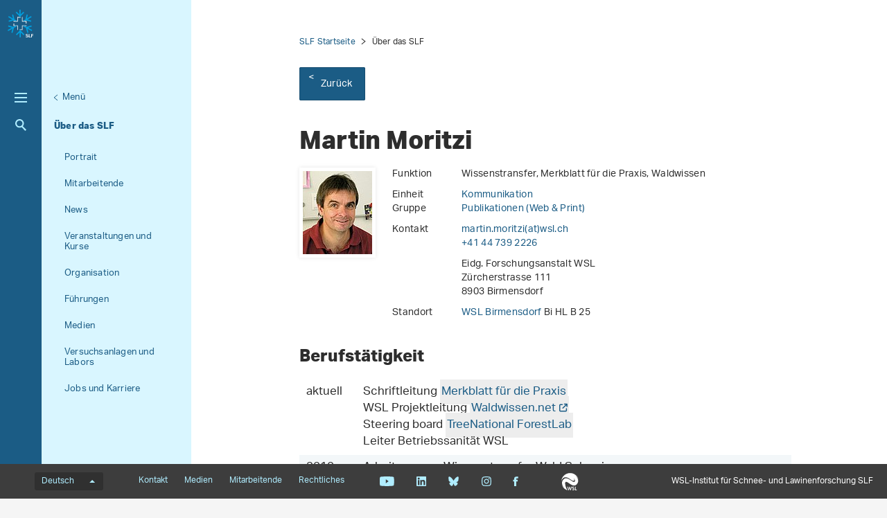

--- FILE ---
content_type: text/html; charset=utf-8
request_url: https://www.slf.ch/de/mitarbeitende/moritzi/
body_size: 12667
content:
<!DOCTYPE html>
<html lang="de-CH">
<head>
    <meta charset="utf-8">

<!-- 
	——————————————————————————————————————————————————
		RTP GmbH | https://www.rtp.ch/
		TYPO3 and Neos Application Development and Hosting
		——————————————————————————————————————————————————

	This website is powered by TYPO3 - inspiring people to share!
	TYPO3 is a free open source Content Management Framework initially created by Kasper Skaarhoj and licensed under GNU/GPL.
	TYPO3 is copyright 1998-2026 of Kasper Skaarhoj. Extensions are copyright of their respective owners.
	Information and contribution at https://typo3.org/
-->


<title>Martin Moritzi</title>
<meta property="og:title" content="Martin Moritzi">
<meta property="og:description" content="Wissenstransfer, Merkblatt für die Praxis, Waldwissen, WSL Birmensdorf, Eidg. Forschungsanstalt WSL, Zürcherstrasse 111, 8903 Birmensdorf">
<meta property="og:image" content="https://www.slf.ch/fileadmin/_processed_/f/1/csm_m-moritzi_ea1ba4b585.jpg">
<meta property="og:type" content="website">
<meta property="og:url" content="https://www.slf.ch/de/mitarbeitende/moritzi/">
<meta name="twitter:title" content="Martin Moritzi">
<meta name="twitter:image" content="https://www.slf.ch/fileadmin/_processed_/f/1/csm_m-moritzi_ea1ba4b585.jpg">
<meta name="twitter:card" content="">
<meta name="twitter:description" content="Das SLF ist ein in seinem Fachbereich weltweit bekanntes Forschungsinstitut, das Grundlagen- und angewandte Forschung sowie Dienstleistungen anbietet.">
<meta name="generator" content="TYPO3 CMS">
<meta name="description" content="Wissenstransfer, Merkblatt für die Praxis, Waldwissen, WSL Birmensdorf, Eidg. Forschungsanstalt WSL, Zürcherstrasse 111, 8903 Birmensdorf">
<meta name="robots" content="index,follow">
<meta name="viewport" content="width=device-width, initial-scale=1.0">
<meta name="google-site-verification" content="6y0O6u9XjtbKnSKH2BVG2O85MiczkDiNvgk7EGudzFc">
<meta name="language" content="de-CH">
<meta name="format-detection" content="telephone=no">
<meta name="copyright" content="2026">


<link rel="stylesheet" href="/_assets/c15e24f1c77b1b502b92ef64f316506f/Css/Print.css?1765982132" media="print">
<link rel="stylesheet" href="/_assets/e799cca3073eabb617dfebf5f7cabc53/StyleSheets/Frontend/results.css?1763372275" media="all">
<link rel="stylesheet" href="/_assets/e799cca3073eabb617dfebf5f7cabc53/StyleSheets/Frontend/loader.css?1763372275" media="all">






<link rel="stylesheet" href="/_assets/6e94de1e9de0994f8e5534697c86050e/Css/main_slf.css?1765982132" media="all"><link rel="icon" type="image/png" href="/_assets/c15e24f1c77b1b502b92ef64f316506f/Icons/favicon_slf-96x96.png?1765982132" sizes="96x96" /><link rel="icon" type="image/svg+xml" href="/_assets/c15e24f1c77b1b502b92ef64f316506f/Icons/favicon_slf.svg?1765982132" /><link rel="shortcut icon" href="/_assets/c15e24f1c77b1b502b92ef64f316506f/Icons/favicon_slf.ico?1765982132" /><link rel="apple-touch-icon" sizes="180x180" href="/_assets/c15e24f1c77b1b502b92ef64f316506f/Icons/favicon_slf.png" /><meta name="apple-mobile-web-app-title" content="WSL-Institut für Schnee- und Lawinenforschung SLF" />
<!-- Matomo -->
<script>
var _paq = window._paq = window._paq || [];
_paq.push(['trackPageView']);
  _paq.push(['enableLinkTracking']);
  (function() {
    var u="https://statistics.wsl.ch/";
    _paq.push(['setTrackerUrl', u+'matomo.php']);_paq.push(['setSiteId', '11']);
    var d=document, g=d.createElement('script'), s=d.getElementsByTagName('script')[0];
    g.async=true; g.src=u+'matomo.js'; s.parentNode.insertBefore(g,s);
  })();
</script>
<!-- End Matomo Code -->
<link rel="canonical" href="https://www.slf.ch/de/mitarbeitende/moritzi/">

<link rel="alternate" hreflang="de-CH" href="https://www.slf.ch/de/mitarbeitende/moritzi/">
<link rel="alternate" hreflang="en-US" href="https://www.slf.ch/en/staff/moritzi/">
<link rel="alternate" hreflang="fr-CH" href="https://www.slf.ch/fr/personnel/moritzi/">
<link rel="alternate" hreflang="it-CH" href="https://www.slf.ch/it/persone/moritzi/">
<link rel="alternate" hreflang="x-default" href="https://www.slf.ch/de/mitarbeitende/moritzi/">
</head>
<body id="page_134486" class=" root_87 pagelevel_3 languid_0 langkey_de pageload ">

<div class="contentCols subpage" id="subpage">
    
    
    
    

    <div class="headerCol headerColSub">
        <!-- header -->
        <header>
            <div class="leftCol">
                <div class="logoBox">
                    
                        
                            <a href="/de/" class="navbar-brand navbar-brand-display">
                                <img class="displayLogo" src="/fileadmin/logos/SLF-Logo-Colored.svg" width="1708" height="1847" alt="" />
                            </a>
                        
                    
                    
                        <span class="navbar-brand">
                            <img alt="Print Logo" class="printLogo" data-focus-area="{&quot;x&quot;:0,&quot;y&quot;:0,&quot;width&quot;:0,&quot;height&quot;:0}" src="/fileadmin/logos/SLF-Logo-Print.svg" width="1708" height="1847" />
                        </span>
                    
                    <p class="claim">
                        WSL-Institut für Schnee-und Lawinenforschung SLF
                    </p>
                </div>

                <button class="navToggle" title="Toggle">
                    <span></span>
                    <span></span>
                    <span></span>
                </button>

                <button type="button" class="navbar-toggle mobileNavToggle" data-toggle="collapse"
                        data-target=".mobileNavBox">
                    <span class="sr-only"></span>
                    <span class="icon-bar"></span>
                    <span class="icon-bar"></span>
                    <span class="icon-bar"></span>
                </button>

                

                <div class="mainNavBox hidden-xs">
                    
    
        <h2 class="sr-only">Hauptnavigation</h2>
        <nav aria-label="Hauptnavigation">
            <ul id="mainNav">
                
                    <li>
                        <div class="avalanche-bulletin-sidebar-teaser avalanche-bulletin-sidebar-teaser--slf">
                            
                                    <a class="map-link" href="https://whiterisk.ch/de/conditions">
                                        Lawinenbulletin und Schneesituation

                                        <img src="/fileadmin/avalanche_bulletin/home/teaser.gif?1768320006"
                                             alt="Avalanche Bulletin" loading="lazy"/>
                                    </a>
                                    <a href="/de/lawinenbulletin-und-schneesituation/" class="more-info">
                                        Mehr Informationen
                                    </a>
                                
                        </div>
                    </li>
                

                
                    
                
                    
                        <li class="dropdown">
                            

                            
    <a href="/de/schnee/">
        
                Schnee
            
    </a>

                        </li>
                    
                
                    
                        <li class="dropdown">
                            

                            
    <a href="/de/lawinen/">
        
                Lawinen
            
    </a>

                        </li>
                    
                
                    
                        <li class="dropdown">
                            

                            
    <a href="/de/naturgefahren/">
        
                Naturgefahren
            
    </a>

                        </li>
                    
                
                    
                        <li class="dropdown">
                            

                            
    <a href="/de/gebirgsoekosysteme/">
        
                Gebirgsökosysteme
            
    </a>

                        </li>
                    
                
                    
                        <li class="dropdown">
                            

                            
    <a href="/de/permafrost/">
        
                Permafrost
            
    </a>

                        </li>
                    
                
            </ul>
        </nav>
    

                </div>

                
                    <div class="metaNavBox hidden-xs">
                        
    
        <h2 class="sr-only">Metanavigation</h2>
        <nav aria-label="Metanavigation">
            <ul id="metaNav">
                
                    <li class="dropdown">
                        

                        <a href="/de/metanavigation/im-fokus/">
                            
                            Im Fokus
                        </a>
                    </li>
                
                    <li class="dropdown">
                        

                        <a href="/de/ueber-das-slf/projekte/">
                            
                            Projekte
                        </a>
                    </li>
                
                    <li class="dropdown">
                        

                        <a href="/de/ueber-das-slf/publikationen/">
                            
                            Publikationen
                        </a>
                    </li>
                
                    <li class="dropdown">
                        

                        <a href="/de/ueber-das-slf/services-und-produkte/">
                            
                            Services und Produkte
                        </a>
                    </li>
                
                    <li class="dropdown active">
                        

                        <a class="act" href="/de/ueber-das-slf/">
                            
                            Über das SLF
                        </a>
                    </li>
                
                    <li class="dropdown">
                        

                        <a href="/de/metanavigation/climate-change-extremes-and-natural-hazards-in-alpine-regions-research-centre-cerc/">
                            
                            Forschungszentrum CERC
                        </a>
                    </li>
                
            </ul>
        </nav>
    

                    </div>
                

                <div id="mobileNavBox" class="mobileNavBox collapse hidden-sm hidden-md hidden-lg"
                     data-classes="sublevels_open show_level_4">
                    <h2 class="sr-only">Mobile Navigation</h2>
                    <div id="mobileNavAjaxPath" data-path="/de/mitarbeitende/?type=1653340854"></div>
                    <ul id="mobileNav">
                        
                    </ul>
                    <hr class="hidden"/>
                </div>

                
                    <div class="searchBox hidden-xs hidden-sm">
                        <form method="get" id="quickSearch" action="/de/suche/" accept-charset="utf-8">
                            <div id="quickSearchToggle" title="Suche">
                                Suche
                            </div>
                            <input id="quickSearchContent" type="text" class="tx-solr-q tx-solr-suggest-focus form-control" name="tx_solr[q]" value="" placeholder="Suchbegriff eingeben">
                            <div id="quickSearchClose"><i class="fa-solid fa-xmark"></i></div>
                        </form>
                    </div>
                    <div class="searchBoxMobile hidden-md hidden-lg">
                        <a href="/de/suche/" title="Suche">
                            Suche
                        </a>
                    </div>

                    <div class="searchLink searchLinkLarge hidden-sm hidden-xs">
                        <a href="#" title="Suche">
                            Suche
                        </a>
                    </div>
                    <div class="searchLink searchLinkMobile hidden-md hidden-lg">
                        <a href="/de/suche/" title="Suche">
                            Suche
                        </a>
                    </div>
                




                
            </div>

            
                
                        <div class="midCol hidden-xs">
                            
    
        
            
        
            
        
            
        
            
        
            
        
            
        
    

                        </div>
                        <div class="rightCol hidden-xs">
                            
    
        <button class="navToggleLink" title="Menü">Menü</button>
        
            
        
            
        
            
        
            
        
            
                <div class="navTitle">
                    

                    <a href="/de/ueber-das-slf/">Über das SLF</a>
                </div>
                <h2 class="sr-only">Aktuelle Navigation</h2>

                
                    <nav aria-label="Aktuelle Navigation">
                        <ul id="currentNav">
                            
                                
                                    <li class="level1">
                                        

                                        <a class=" level1" href="/de/ueber-das-slf/portrait/">
                                            
                                                    Portrait
                                                

                                        </a>
                                    </li>
                                
                            
                                
                                    <li class="level1">
                                        

                                        <a class=" level1" href="/de/ueber-das-slf/mitarbeitende/">
                                            
                                                    Mitarbeitende
                                                

                                        </a>
                                    </li>
                                
                            
                                
                                    <li class="level1">
                                        

                                        <a class=" level1" href="/de/ueber-das-slf/news/">
                                            
                                                    News
                                                

                                        </a>
                                    </li>
                                
                            
                                
                                    <li class="level1">
                                        

                                        <a class=" level1" href="/de/ueber-das-slf/veranstaltungen-und-kurse/">
                                            
                                                    Veranstaltungen und Kurse
                                                

                                        </a>
                                    </li>
                                
                            
                                
                                    <li class="level1">
                                        

                                        <a class=" level1" href="/de/ueber-das-slf/organisation/">
                                            
                                                    Organisation
                                                

                                        </a>
                                    </li>
                                
                            
                                
                                    <li class="level1">
                                        

                                        <a class=" level1" href="/de/ueber-das-slf/fuehrungen/">
                                            
                                                    Führungen
                                                

                                        </a>
                                    </li>
                                
                            
                                
                                    <li class="level1">
                                        

                                        <a class=" level1" href="/de/ueber-das-slf/medien/">
                                            
                                                    Medien
                                                

                                        </a>
                                    </li>
                                
                            
                                
                                    <li class="level1">
                                        

                                        <a class=" level1" href="/de/ueber-das-slf/versuchsanlagen-und-labors/">
                                            
                                                    Versuchsanlagen und Labors
                                                

                                        </a>
                                    </li>
                                
                            
                                
                                    <li class="level1">
                                        

                                        <a class=" level1" href="/de/ueber-das-slf/jobs-und-karriere/">
                                            
                                                    Jobs und Karriere
                                                

                                        </a>
                                    </li>
                                
                            
                        </ul>
                    </nav>
                
            
        
            
        
        <hr class="hidden"/>
    

                        </div>
                    
            
        </header>
        <!-- /header -->
    </div>

    
    


    <main class="mainCol" id="content">
        <div class="topContent hidden-xs">
            <hr class="hidden">
            <h2 class="text-hide">Hauptinhalt</h2>
            
        </div>
        
    
        <div id="breadcrumb-navigation">
            
                

                
                        <a href="/de/">SLF Startseite</a>
                    
            
                

                
                        <span class="act">Über das SLF</span>
                    
            

            
                <div class="back-link">
                    <a href="/de/ueber-das-slf/">
                        Zurück
                    </a>
                </div>
            
        </div>
    


        <div class="mainContent">
            <!--TYPO3SEARCH_begin-->
            

            

    
            <section id="c1005664">
                
                
                    



                
                
                    

    



                
                

    
    

<div class="employee-detail" >
    <article class="contentElement clearfix">
        <h1>Martin Moritzi</h1>
        
    <div class="employee-detail__information">
        <div class="imageContainer">
            <div class="image">
                <div class="row">
                    <div class="col-sm-12 ">
                        <div class="ce-media">
                            
                                    <img src="/fileadmin/_processed_/f/1/csm_m-moritzi_be5661944d.jpg"
                                         class="img-responsive" loading="lazy"
                                         alt="Martin Moritzi"/>
                                
                        </div>
                    </div>
                </div>
            </div>
        </div>
        <div class="information">
            <div class="infoRow">
                <div class="left">
                    <p>
                        Funktion
                    </p>
                </div>
                <div class="right"><p>Wissenstransfer, Merkblatt für die Praxis, Waldwissen</p></div>
            </div>
            <div class="infoRow">
                <div class="left"><p>Einheit</p></div>
                <div class="right">
                    
                        
                            <p>
                                
                                        <a href="https://www.wsl.ch/de/ueber-die-wsl/organisation/facheinheiten/kommunikation/" target="_blank">Kommunikation</a>
                                    
                            </p>
                        
                    
                </div>
            </div>
            <div class="infoRow">
                <div class="left"><p>Gruppe</p></div>
                <div class="right">
                    
                        
                            <p>
                                
                                        <a href="https://www.wsl.ch/de/ueber-die-wsl/organisation/facheinheiten/kommunikation/publikationen/" target="_blank">Publikationen (Web &amp; Print)</a>
                                    
                            </p>
                        
                    
                </div>
            </div>

            <div class="infoRow">
                <div class="left">
                    <p>
                        Kontakt
                    </p>
                </div>
                <div class="right">
                    <p>
                        <a href="#" data-mailto-token="kygjrm8kyprgl,kmpgrxgYuqj,af" data-mailto-vector="-2">martin.moritzi(at)wsl<span>&#46;</span>ch</a>
                    </p>
                    <p>
                        <a href="tel:+41447392226">+41 44 739 2226</a>
                    </p>
                </div>
            </div>

            
                <div class="infoRow">
                    <div class="left">&nbsp;&nbsp;</div>
                    <div class="right">
                        <p>
                            Eidg. Forschungsanstalt WSL<br>
                            Zürcherstrasse 111<br>
                            8903&nbsp;Birmensdorf<br>
                        </p>
                    </div>
                </div>
                <div class="infoRow">
                    <div class="left">
                        <p>
                            Standort
                        </p>
                    </div>
                    <div class="right">
                        <p>
                            
                                    <a href="https://www.wsl.ch/de/ueber-die-wsl/standorte/wsl-birmensdorf/" target="_blank">
                                        WSL Birmensdorf
                                    </a>
                                
                            Bi HL B 25
                        </p>
                    </div>
                </div>
            
        </div>
    </div>

    </article>


    
    
            

            
        

    
        
    

<article class="contentElement clearfix sectionFrame0" id="c162337">
    
    
    

    

    
        

        
    


    
        
                <header class="contentHeader">
                    
    

    
            <h2>
                
    
        Berufstätigkeit
    

                <a class="headerlink" href="replaced-with-js" title="Link zum Titel">¶</a>
            </h2>
        







    

    

                </header>
            
    




    

    <div class="ce-textpic ce-center ce-above">
        
            
    

        

        

        <div class="ce-bodytext">
            <p></p><figure class="table"><div class="table-responsive"><table class="table-zebra-nolines table-nolines"><tbody><tr><td>aktuell</td><td>Schriftleitung <a href="https://www.wsl.ch/de/ueber-die-wsl/publikationen/merkblatt-fuer-die-praxis/" target="_blank">Merkblatt für die Praxis</a><br>WSL Projektleitung <a href="https://www.waldwissen.net" target="_blank" rel="noreferrer">Waldwissen.net</a><br>Steering board <a href="https://trinational-forestlab.wsl.ch" target="_blank" class="external-link">TreeNational ForestLab</a><br>Leiter Betriebssanität WSL</td></tr><tr><td>2010&nbsp;-<br>2023</td><td>Arbeitsgruppe Wissenstransfer Wald Schweiz</td></tr><tr><td>2006&nbsp;-<br>2024</td><td>Beirat eco.naturkongress</td></tr><tr><td>2003 -</td><td>WSL Kommunikation, <a href="https://www.wsl.ch/de/ueber-die-wsl/organisation/facheinheiten/kommunikation/publikationen/" target="_blank">Team Publikationen (Web &amp; Print)</a></td></tr><tr><td>2000 - 2002</td><td>Projektleiter, Programmierer und Webpublisher; freischaffend als Fotograf, Webdesigner</td></tr><tr><td>1997 - 1999</td><td>SF DRS: Redaktor/Journalist für die Sendung <a href="https://www.srf.ch/sendungen/netz-natur/mehr-zur-sendung" target="_blank" rel="noreferrer">NETZ – Natur</a></td></tr><tr><td>1994 - 1996</td><td><a href="https://www.vogelwarte.ch" target="_blank" rel="noreferrer">Schweizerische Vogelwarte&nbsp;Sempach</a>: wissenschaftliche Assistenz</td></tr><tr><td>1993 - 1994</td><td>Departement Umweltnaturwissenschaften ETH: Hilfsassistenz in der Abteilung Ethologie- und Wildforschung</td></tr><tr><td>1991 - 1996</td><td>SF DRS: freiberufliche Mitarbeit für die Sendung<br>NETZ – Natur</td></tr></tbody></table></div><p></p></figure>
        </div>

        
    </div>

</article>
        
    

<article class="contentElement clearfix sectionFrame0" id="c1031425">
    
    

        
    


    
        
                <header class="contentHeader">
                    
    

    
            <h2>
                
    
        Publikationen
    

                <a class="headerlink" href="replaced-with-js" title="Link zum Titel">¶</a>
            </h2>
        







    

    

                </header>
            
    





    
            
                    
                
        

    
        

        
            
        
        <div class="dora-publication-list" id="dora-publication-list-1031425">
            
            <dora-publication-list :publications="[{&quot;pid&quot;:&quot;wsl:41578&quot;,&quot;object_url&quot;:&quot;https:\/\/www.dora.lib4ri.ch\/wsl\/islandora\/object\/wsl:41578&quot;,&quot;citation&quot;:{&quot;WSL&quot;:&quot;Zweifel R., Bose A., Moritzi M.  (2025) \u003Cspan style=\u0022font-style: normal;\u0022 \u003EKlimawandel: Weniger Holzzuwachs trotz l\u00e4ngerer Vegetationsperiode\u003C\/span\u003E. Waldwissen.net. 7 p. &quot;},&quot;doi&quot;:&quot;&quot;,&quot;abstract&quot;:&quot;Die Klimaerw\u00e4rmung verl\u00e4ngert zwar die Vegetationszeit, f\u00fchrt aber nicht zu mehr Holzzuwachs. Bei\u003Cbr \/\u003Ewichtigen Baumarten in der Schweiz nimmt das Stammwachstum sogar ab \u2013 mit Folgen f\u00fcr die\u003Cbr \/\u003EWaldbewirtschaftung und f\u00fcr die Rolle der W\u00e4lder als Kohlenstoffsenke.&quot;},{&quot;pid&quot;:&quot;wsl:41397&quot;,&quot;object_url&quot;:&quot;https:\/\/www.dora.lib4ri.ch\/wsl\/islandora\/object\/wsl:41397&quot;,&quot;citation&quot;:{&quot;WSL&quot;:&quot;Zweifel R., Moritzi M.  (2025) \u003Cspan style=\u0022font-style: normal;\u0022 \u003EWachstum, Wasser, Warnsignale \u2013 Echtzeitdaten f\u00fcr den Wald im Klimastress\u003C\/span\u003E. Waldwissen.net. 9 p. &quot;},&quot;doi&quot;:&quot;&quot;,&quot;abstract&quot;:&quot;B\u00e4ume wachsen vor allem nachts und nur an wenigen Tagen pro Jahr. Echtzeitdaten aus dem TreeNet-Netzwerk zeigen, welche Baumarten ihre Wachstumsreserven am Standort nutzen, wo Trockenstress die Vitalit\u00e4t gef\u00e4hrdet, und er\u00f6ffnen neue M\u00f6glichkeiten f\u00fcr das Waldmonitoring.&quot;},{&quot;pid&quot;:&quot;wsl:9003&quot;,&quot;object_url&quot;:&quot;https:\/\/www.dora.lib4ri.ch\/wsl\/islandora\/object\/wsl:9003&quot;,&quot;citation&quot;:{&quot;WSL&quot;:&quot;Burri A., Burkart A., Moritzi M., Moser B., Wasem U., Wohlgemuth T.  (2016) Samenproduktion bei Waldb\u00e4umen: eine neue Webseite. Z\u00fcrcher Wald.  \u003Cspan style=\u0022font-style: normal;\u0022 \u003E48\u003C\/span\u003E(1), 23-27. &quot;},&quot;doi&quot;:&quot;&quot;,&quot;abstract&quot;:&quot;&quot;},{&quot;pid&quot;:&quot;wsl:5861&quot;,&quot;object_url&quot;:&quot;https:\/\/www.dora.lib4ri.ch\/wsl\/islandora\/object\/wsl:5861&quot;,&quot;citation&quot;:{&quot;WSL&quot;:&quot;Wohlgemuth T., Nussbaumer A., Burkart A., Moritzi M., Wasem U., Moser B.  (2016) Muster und treibende Kr\u00e4fte der Samenproduktion bei Waldb\u00e4umen. Schweiz. Z. Forstwes.  \u003Cspan style=\u0022font-style: normal;\u0022 \u003E167\u003C\/span\u003E(6), 316-324. \u003Ca href=\u0022https:\/\/doi.org\/10.3188\/szf.2016.0316\u0022 target=\u0022_blank\u0022\u003Ehttps:\/\/doi.org\/10.3188\/szf.2016.0316\u003C\/a\u003E&quot;},&quot;doi&quot;:&quot;10.3188\/szf.2016.0316&quot;,&quot;abstract&quot;:&quot;Why is the annual fruit production in forest tree species not constant, and which factors cause massive fruit production (seed mast year)? These and other related questions were already posed more than 100 years ago when tree breeding was economically beneficial. The questions have not been fully answered, yet. Rather, the same questions are studied again today as the climate is changing and the uncertainty about the continuation of forests at their current locations is growing. A 25 year long observation series on the variation of fruit production in Switzerland revealed a mean frequency of three years for mast seeding (full and medium mast) at low elevation on the Central Plateau in European beech (\u003CI\u003EFagus sylvatica\u003C\/I\u003E), oak (\u003CI\u003EQuercus petraea\u003C\/I\u003E, \u003CI\u003EQ. robur\u003C\/I\u003E) and silver fir (\u003CI\u003EAbies alba\u003C\/I\u003E). In contrast, mast seed years of Norway spruce (\u003CI\u003EPicea abies\u003C\/I\u003E) occurred, on average, every sixth year. In 1992 and 2011, all four species synchronously showed mast seeding. The results are discussed in the light of different theories and new research findings. From the state of the current know ledge, we derive the need for long-term and fine-scale baseline data and present the new reporting and information webpage \u00abmast web.ch\u00bb. Here, volunteers can report observations on the fruit production of main tree species following a few simple criteria (citizen science approach). With this data, distribution maps on mass fructification levels will be made available and will serve for spatio-temporal fine-scale studies on mast seeding phenomena.&quot;},{&quot;pid&quot;:&quot;wsl:13025&quot;,&quot;object_url&quot;:&quot;https:\/\/www.dora.lib4ri.ch\/wsl\/islandora\/object\/wsl:13025&quot;,&quot;citation&quot;:{&quot;WSL&quot;:&quot;Moritzi M.  (2015) Waldwissen.net - heading into the next decade with a new app. WSL mag. Diagonal.  (2), 25. &quot;},&quot;doi&quot;:&quot;&quot;,&quot;abstract&quot;:&quot;&quot;},{&quot;pid&quot;:&quot;wsl:13121&quot;,&quot;object_url&quot;:&quot;https:\/\/www.dora.lib4ri.ch\/wsl\/islandora\/object\/wsl:13121&quot;,&quot;citation&quot;:{&quot;WSL&quot;:&quot;Moritzi M.  (2015) Waldwissen.net - une nouvelle application pour le dixi\u00e8me anniversaire. Mag. WSL Diagonale.  (2), 25. &quot;},&quot;doi&quot;:&quot;&quot;,&quot;abstract&quot;:&quot;&quot;},{&quot;pid&quot;:&quot;wsl:13242&quot;,&quot;object_url&quot;:&quot;https:\/\/www.dora.lib4ri.ch\/wsl\/islandora\/object\/wsl:13242&quot;,&quot;citation&quot;:{&quot;WSL&quot;:&quot;Moritzi M.  (2015) Waldwissen.net \u2013 mit neuer App mobil ins n\u00e4chste Jahrzehnt. WSL-Mag. Diagonal.  (2), 25. &quot;},&quot;doi&quot;:&quot;&quot;,&quot;abstract&quot;:&quot;&quot;},{&quot;pid&quot;:&quot;wsl:7254&quot;,&quot;object_url&quot;:&quot;https:\/\/www.dora.lib4ri.ch\/wsl\/islandora\/object\/wsl:7254&quot;,&quot;citation&quot;:{&quot;WSL&quot;:&quot;Schwab C., Moritzi M.  (2015) Die Waldwissen-App. Weiterentwicklung der Internetplattform waldwissen.net. LWF Aktuell.  \u003Cspan style=\u0022font-style: normal;\u0022 \u003E22\u003C\/span\u003E(107), 28-30. &quot;},&quot;doi&quot;:&quot;&quot;,&quot;abstract&quot;:&quot;Mit \u00fcber 3.000 Artikeln und aktuell rund 200.000 Usern ist waldwissen.net die gr\u00f6\u00dfte forstliche Informationsplattform In Mitteleuropa. Das vielf\u00e4ltige Angebot dieser internationalen Seite besteht seit Kurzem auch als App. Damit k\u00f6nnen die Nutzer von waldwissen.net die Inhalte der Internetseite problemlos mit dem Smartphone abrufen. Zudem wurde die Website f\u00fcr Tablets optimiert.&quot;},{&quot;pid&quot;:&quot;wsl:7924&quot;,&quot;object_url&quot;:&quot;https:\/\/www.dora.lib4ri.ch\/wsl\/islandora\/object\/wsl:7924&quot;,&quot;citation&quot;:{&quot;WSL&quot;:&quot;Lachat T., Moritzi M.  (2014) Importance et conservation du bois mort en for\u00eat. For\u00eat.  \u003Cspan style=\u0022font-style: normal;\u0022 \u003E67\u003C\/span\u003E(9), 22-24. &quot;},&quot;doi&quot;:&quot;&quot;,&quot;abstract&quot;:&quot;Le bois mort est la base vitale pour de nombreuses esp\u00e8ces animales et v\u00e9g\u00e9tales. M\u00eame si le volume de bois mort augmente depuis quelques d\u00e9cennies dans la for\u00eat suisse, les objectifs en mati\u00e8re de conservation ne sont pas encore atteints. Des mesures cibl\u00e9es s\u0027av\u00e8rent donc n\u00e9cessaires afin de promouvoir les esp\u00e8ces exigeantes en cette mati\u00e8re premi\u00e8re.&quot;},{&quot;pid&quot;:&quot;wsl:7915&quot;,&quot;object_url&quot;:&quot;https:\/\/www.dora.lib4ri.ch\/wsl\/islandora\/object\/wsl:7915&quot;,&quot;citation&quot;:{&quot;WSL&quot;:&quot;Lachat T., Moritzi M.  (2014) Totholz im Wald - Bedeutung und F\u00f6rderung. Wald Holz.  (9), 31-33. &quot;},&quot;doi&quot;:&quot;&quot;,&quot;abstract&quot;:&quot;Abgestorbenes Holz ist die Lebensgrundlage f\u00fcr zahlreiche Arten. Auch wenn die Totholzmenge\r\nim Schweizer Wald seit Jahrzehnten zunimmt, sind die Ziele bei der Totholzf\u00f6rderung\r\nnoch nicht erreicht. Um anspruchsvolle Arten zu f\u00f6rdern, sind gezielte Massnahmen n\u00f6tig.&quot;},{&quot;pid&quot;:&quot;wsl:9147&quot;,&quot;object_url&quot;:&quot;https:\/\/www.dora.lib4ri.ch\/wsl\/islandora\/object\/wsl:9147&quot;,&quot;citation&quot;:{&quot;WSL&quot;:&quot;Buchecker M., Kienast F., Degenhardt B., Widmer S., Moritzi M.  (2013) \u003Cspan style=\u0022font-style: normal;\u0022 \u003ENaherholung r\u00e4umlich erfassen\u003C\/span\u003E. Merkblatt f\u00fcr die Praxis: Vol. 51. Birmensdorf: Eidg. Forschungsanstalt WSL. 8 p. &quot;},&quot;doi&quot;:&quot;&quot;,&quot;abstract&quot;:&quot;In St\u00e4dten und im dicht besiedelten Raum zwischen den grossen Ballungszentren stehen Naherholungsgebiete unter enormem Nutzungsdruck. Um die Qualit\u00e4t der Naherholung zu bewahren und die Freizeitmobilit\u00e4t in Grenzen zu halten, ist dem Erholungsverhalten der st\u00e4dtischen Bev\u00f6lkerung in der Raumplanung Rechnung zu tragen. In einem vom Bundesamt f\u00fcr Umwelt (BAFU) mitfinanzierten Projekt hat die WSL das r\u00e4umliche Erholungsverhalten in der Schweiz systematisch analysiert und zeigt auf, wie die Naherholung in die r\u00e4umliche Planungspraxis einbezogen werden kann (Abb. 1).&quot;},{&quot;pid&quot;:&quot;wsl:9209&quot;,&quot;object_url&quot;:&quot;https:\/\/www.dora.lib4ri.ch\/wsl\/islandora\/object\/wsl:9209&quot;,&quot;citation&quot;:{&quot;WSL&quot;:&quot;Buchecker M., Kienast F., Degenhardt B., Widmer S., Moritzi M.  (2013) \u003Cspan style=\u0022font-style: normal;\u0022 \u003ERelev\u00e9 dans l\u0027espace des loisirs de proximit\u00e9\u003C\/span\u003E. Notice pour le praticien: Vol. 51. Birmensdorf: Institut f\u00e9d\u00e9ral de recherches WSL. 8 p. &quot;},&quot;doi&quot;:&quot;&quot;,&quot;abstract&quot;:&quot;Dans les villes et les zones dens\u00e9ment peupl\u00e9es entre les grands centres p\u00e9riurbains, les aires de loisirs de proximit\u00e9 sont confront\u00e9es \u00e0 une \u00e9norme pression en termes d\u2019utilisation. Pr\u00e9server la qualit\u00e9 des loisirs de proximit\u00e9 et limiter la mobilit\u00e9 des utilisateurs suppose la prise en compte, dans l\u2019am\u00e9nagement du territoire, du comportement de loisirs de la population urbaine. Dans le cadre d\u2019un projet cofinanc\u00e9 par l\u2019Office f\u00e9d\u00e9ral de l\u2019environnement (OFEV), le WSL a analys\u00e9 de fa\u00e7on syst\u00e9matique ce comportement de loisirs dans l\u2019espace en Suisse et d\u00e9montr\u00e9 comment les loisirs de proximit\u00e9 peuvent \u00eatre int\u00e9gr\u00e9s dans la pratique de l\u2019am\u00e9nagement territorial (Fig. 1).&quot;},{&quot;pid&quot;:&quot;wsl:15053&quot;,&quot;object_url&quot;:&quot;https:\/\/www.dora.lib4ri.ch\/wsl\/islandora\/object\/wsl:15053&quot;,&quot;citation&quot;:{&quot;WSL&quot;:&quot;Buser T., Di Giulio M., Kaennel Dobbertin M., Moritzi M.  (2008) Die WSL im Dialog - zwei Workshops am Natur Kongress 3\/08. Inf.bl. Landsch.  \u003Cspan style=\u0022font-style: normal;\u0022 \u003E71\u003C\/span\u003E, 5-6. &quot;},&quot;doi&quot;:&quot;&quot;,&quot;abstract&quot;:&quot;&quot;},{&quot;pid&quot;:&quot;wsl:17908&quot;,&quot;object_url&quot;:&quot;https:\/\/www.dora.lib4ri.ch\/wsl\/islandora\/object\/wsl:17908&quot;,&quot;citation&quot;:{&quot;WSL&quot;:&quot;L\u00e4ssig R., Moritzi M., Schaub M., von Detten R.  (2007) \u003Cspan style=\u0022font-style: normal;\u0022 \u003EWWW.FORESTKNOWLEDGE.NET: a joint internet-based information platform transferring forest knowledge in the alpine space\u003C\/span\u003E. In C.  Miner, R.  Jacobs, D.  Dykstra, \u0026 B.  Bittner (Eds.), \u003Cspan style=\u0022font-style: normal;\u0022 \u003EGeneral technical report PNW-GTR: Vol. 726\u003C\/span\u003E. \u003Cspan style=\u0022font-style: normal;\u0022 \u003EProceedings: international conference on transfer of forest science knowledge and technology\u003C\/span\u003E. Portland: United States Department of Agriculture. 161-168. &quot;},&quot;doi&quot;:&quot;&quot;,&quot;abstract&quot;:&quot;In view of the various challenges affecting forests and forest ecosystem management, the precious natural heritage of forests and forestry in the Alpine region is becoming increasingly imperiled. To deal with these challenges, the self-organized cooperation of all involved partners in the field is indispensable. The transnational cooperation of exchanging professional knowledge and know-how is necessary to keep the natural heritage attractive, to maintain its management as economically profitable, and to guarantee its protection. A broad participation of all stakeholders is required.\u003Cbr \/\u003EIn connection with storms, avalanches, and climate change effects, for example, and in an environment of structural transformation and economic challenges, it is highly ambitious to manage forests in a multifunctional way. To reach this target, professionals need up-to-date knowledge that, in part, comes from forest research. Compiling the supply of strictly user-oriented information is, sometimes, beyond the capacities of single institutions. To obtain synergies, it is important to combine and disseminate existing knowledge on a transnational level.\u003Cbr \/\u003EIn this context, the development of a multilingual, Internet-based information platform enables central cohesion and a supply of existing knowledge and know-how. The Web site WWW.FORESTKNOWLEDGE.NET is intended to be the first transnational Web site in Europe that aims to supply practical knowledge on forests in a user-oriented way. Based on the initiative of four research institutes in southern Germany, Switzerland, and Austria, this offer of information is being developed in a close relationship of research and practice. The coordination of knowledge transfer under the direct involvement of user-groups thereby replaces the top-down approach with methods of participation and dialogue between research and practice.&quot;},{&quot;pid&quot;:&quot;wsl:4238&quot;,&quot;object_url&quot;:&quot;https:\/\/www.dora.lib4ri.ch\/wsl\/islandora\/object\/wsl:4238&quot;,&quot;citation&quot;:{&quot;WSL&quot;:&quot;L\u00e4ssig R., Huber G., von Detten R., Hanewinkel M., Feichter H., Moritzi M., Streckfuss M.  (2005) KnowForAlp: \u00fcbergreifender Wissenstransfer zu Waldthemen im Alpenraum. Schweiz. Z. Forstwes.  \u003Cspan style=\u0022font-style: normal;\u0022 \u003E156\u003C\/span\u003E(3-4), 122-124. \u003Ca href=\u0022https:\/\/doi.org\/10.3188\/szf.2005.0122\u0022 target=\u0022_blank\u0022\u003Ehttps:\/\/doi.org\/10.3188\/szf.2005.0122\u003C\/a\u003E&quot;},&quot;doi&quot;:&quot;10.3188\/szf.2005.0122&quot;,&quot;abstract&quot;:&quot;The cold wind blowing in the face of forestry in many countries in Europe grows ever fiercer. 19 partner organisations from seven Alpine nations aim to counter this trend with a new initiative for an active transfer and exchange of know-how that crosses national borders. The concept of the KnowForAlp Initiative is a network that connects forest proprietors, research and practice. The new Internet portal, www.waldwissen.net, provides a wide circle of users interested in the forest-both within and from outside the Alpine regions-with results of the exchange of experience and information.&quot;},{&quot;pid&quot;:&quot;wsl:11745&quot;,&quot;object_url&quot;:&quot;https:\/\/www.dora.lib4ri.ch\/wsl\/islandora\/object\/wsl:11745&quot;,&quot;citation&quot;:{&quot;WSL&quot;:&quot;Maas J., Moritzi M., Whitlock C.  (2005) Internet communication. In D.  Kleinschmit \u0026 M.  Krott (Eds.), \u003Cspan style=\u0022font-style: normal;\u0022 \u003EPublic relations for forest science\u003C\/span\u003E. Vienna: IUFRO Task Force for Public Relations, IUFRO Special Programme for Developing Countries. 59-67. &quot;},&quot;doi&quot;:&quot;&quot;,&quot;abstract&quot;:&quot;&quot;}]"
                                   :limit="20"
                                   locallang-json="{&quot;showAll&quot;:&quot;Alle anzeigen&quot;,&quot;institutionalRepository&quot;:&quot;Institutional Repository DORA&quot;,&quot;seeDoi&quot;:&quot;Siehe DOI&quot;,&quot;seeInstitutionalRepository&quot;:&quot;Siehe Institutional Repository DORA&quot;}"
                                   dora-link="https://www.dora.lib4ri.ch/wsl/islandora/search/lib4ri_all_authors_mt%3AMoritzi"></dora-publication-list>
            
        </div>
    

</article>
        
    

<article class="contentElement clearfix sectionFrame0" id="c279049">
    
    
    

    

    
        

        
    


    
        
                <header class="contentHeader">
                    
    

    
            <h2>
                
    
        Ältere Publikationen
    

                <a class="headerlink" href="replaced-with-js" title="Link zum Titel">¶</a>
            </h2>
        







    

    

                </header>
            
    




    

    <div class="ce-textpic ce-center ce-above">
        
            
    

        

        

        <div class="ce-bodytext">
            <p><strong>Reviewed papers (not ISI)</strong></p>
<p>Moritzi, M., L. Maumary, D. Schmid, I. Steiner, L. Vallotton, R. Spaar &amp; O. Biber (2001): Time budget, habitat use and breeding success of White Storks Ciconia ciconia under variable foraging conditions during the breeding season in Switzerland. Ardea 89: 457-470.</p>
<p><strong>Not reviewed papers </strong></p>
<p>Biber, O., M. Moritzi &amp; R. Spaar (2003): Der Weissstorch Ciconia ciconia in der Schweiz – Bestandsentwicklung, Altersaufbau und Bruterfolg im 20. Jahrhundert. Ornithol. Beob.</p>
<p>Moritzi, M., R. Spaar &amp; O. Biber (2001): Todesursachen in der Schweiz beringter Weissstörche (Ciconia ciconia) von 1947-1997. Vogelwarte 41: 44-52.</p>
<p>F. Filli, R. Haller, M. Moritzi, M. Negri, J.-M. Obrecht, K. Robin, A. Schuster (2000): Die Singvögel im Schweizerischen Nationalpark: Verbreitung anhand GIS-gestützter Habitatmodelle. Naturforschende Gesellschaft Graubünden, Chur, Band 109, S. 47-90.</p>
<p>O. Biber und M. Moritzi (1997): Trendwende beim Weissstorch. Wildbiologie 1/199.</p>
        </div>

        
    </div>

</article>

    
    
</div>



                
                    



                
                
                    



                
            </section>
        



            <!--TYPO3SEARCH_end-->
            <div id="shariff" data-orientation="horizontal" data-theme="standard" data-mail-url="mailto:"
                 data-services="[&quot;facebook&quot;]"
                 data-lang="de" class="shariff"></div>
        </div>
        <div id="footerPosition"></div>
    </main>
    





    <div id="mobileNavOverlay"></div>

</div>

    <footer id="footer">
        <div class="topBar" id="topBar">
            <div class="textSlogan hidden-sm hidden-md hidden-lg">
                WSL-Institut für Schnee- und Lawinenforschung SLF
            </div>
            
    <h2 class="sr-only">
        Sprachmenü
    </h2>
    <div id="langNav">
        <div class="dropup">
            
                
                    <button data-toggle="dropdown" aria-haspopup="true" aria-expanded="false" type="button"
                            class="dropdown-toggle btn btn-link" aria-controls="lanNavInner"
                            title="Sprache wechseln">
                        Deutsch
                        <span class="caret"></span>
                    </button>
                
            
                
            
                
            
                
            
            <ul role="menu" class="dropdown-menu" id="lanNavInner">
                
                    
                        <li role="presentation">
                            
                                <a href="/de/mitarbeitende/moritzi/"
                                   title="Sprache auf Deutsch wechseln"
                                   class="act" role="menuitem" tabindex="-1"
                                   data-lang="de">
                                    Deutsch
                                </a>
                            
                        </li>
                    
                
                    
                        <li role="presentation">
                            
                                <a href="/fr/personnel/moritzi/"
                                   title="Passer à la version française"
                                   class="" role="menuitem" tabindex="-1"
                                   data-lang="fr">
                                    Français
                                </a>
                            
                        </li>
                    
                
                    
                        <li role="presentation">
                            
                                <a href="/it/persone/moritzi/"
                                   title="Andare alla versione italiana"
                                   class="" role="menuitem" tabindex="-1"
                                   data-lang="it">
                                    Italiano
                                </a>
                            
                        </li>
                    
                
                    
                        <li role="presentation">
                            
                                <a href="/en/staff/moritzi/"
                                   title="Go to English version"
                                   class="" role="menuitem" tabindex="-1"
                                   data-lang="en">
                                    English
                                </a>
                            
                        </li>
                    
                
            </ul>
        </div>
    </div>

            
    
        <h2 class="sr-only">Footernavigation</h2>
        <nav aria-label="Footernavigation">
            <ul class="list-unstyled list-inline" id="footerNav">
                
                    <li class="dropdown">
                        

                        <a href="/de/ueber-das-slf/portrait/kontakt-und-anfahrt/">
                            
                                    Kontakt
                                
                        </a>
                    </li>
                
                    <li class="dropdown">
                        

                        <a href="/de/ueber-das-slf/medien/">
                            
                                    Medien
                                
                        </a>
                    </li>
                
                    <li class="dropdown">
                        

                        <a href="/de/ueber-das-slf/mitarbeitende/">
                            
                                    Mitarbeitende
                                
                        </a>
                    </li>
                
                    <li class="dropdown">
                        

                        <a href="/de/ueber-das-slf/rechtliches/">
                            
                                    Rechtliches
                                
                        </a>
                    </li>
                
            </ul>
        </nav>
    


            <ul class="list-unstyled list-inline" id="socialNav">
                
                    <li>
                        <a href="https://www.youtube.com/channel/UCt8yksQul9Fu4KNMA9zTuCQ" title="Youtube" target="_blank"
                           class="youtube">Youtube</a>
                    </li>
                
                
                    <li>
                        <a href="https://www.linkedin.com/company/eidg-forschungsanstalt-wsl/mycompany/" title="Linkedin"
                           target="_blank"
                           class="linkedin">Linkedin</a>
                    </li>
                
                
                    <li>
                        <a href="https://bsky.app/profile/slfdavos.bsky.social" title="Bluesky"
                           target="_blank"
                           class="bluesky">Bluesky</a>
                    </li>
                
                
                    <li>
                        <a href="https://www.instagram.com/slfdavos/" title="Instagram"
                           target="_blank"
                           class="instagram">Instagram</a>
                    </li>
                
                
                    <li>
                        <a href="https://www.facebook.com/SLFDavos" title="Facebook"
                           target="_blank"
                           class="facebook">Facebook</a>
                    </li>
                
                
            </ul>

            
                <ul class="list-unstyled list-inline" id="WslSlfLink">
                    <li><a href="https://www.wsl.ch" target="_blank" class="wslLink" title="WSL">WSL</a></li>
                </ul>
            
            
            
            
            <div class="textSlogan hidden-xs">
                WSL-Institut für Schnee- und Lawinenforschung SLF
            </div>
        </div>
        
            <div class="middleBar" id="middleBar">
                <header>
                    <h4>
                        Websites von SLF und WSL
                    </h4>
                </header>
                <div class="row">

                    
                        <div class="col-xs-12 col-sm-4 col-md-3">
                            <p>
                                <a href="https://whiterisk.ch/de/welcome" target="_blank" rel="noreferrer"> whiterisk.ch</a>
                            </p>
                            <p>Lawinenkunde und Lawinenprävention - mit Lernprogramm und Tourenplaner</p>
                        </div>
                    
                        <div class="col-xs-12 col-sm-4 col-md-3">
                            <p>
                                <a href="https://www.naturgefahren.ch/home.html?tab=actualdanger" target="_blank" rel="noreferrer"> naturgefahren.ch</a>
                            </p>
                            <p>Warnungen der Naturgefahren-Fachstellen des Bundes</p>
                        </div>
                    
                        <div class="col-xs-12 col-sm-4 col-md-3">
                            <p>
                                <a href="https://ccamm.slf.ch" target="_blank"> ccamm.slf.ch</a>
                            </p>
                            <p>Forschungsprogramm Klimawandel und alpine Massenbewegungen</p>
                        </div>
                    
                        <div class="col-xs-12 col-sm-4 col-md-3">
                            <p>
                                <a href="https://cerc.slf.ch/de/" target="_blank"> cerc.slf.ch</a>
                            </p>
                            <p>Forschungszentrum für Klimawandel, Extremereignisse und Naturgefahren im alpinen Raum</p>
                        </div>
                    
                        <div class="col-xs-12 col-sm-4 col-md-3">
                            <p>
                                <a href="https://www.envidat.ch/#/" target="_blank" rel="noreferrer"> envidat.ch</a>
                            </p>
                            <p>Zugang zu Umweltforschungs- und Monitoring-Daten</p>
                        </div>
                    
                        <div class="col-xs-12 col-sm-4 col-md-3">
                            <p>
                                <a href="https://www.wsl.ch/de/" target="_blank"> wsl.ch</a>
                            </p>
                            <p>Eidg. Forschungsanstalt für Wald, Schnee und Landschaft WSL, zu der das SLF gehört</p>
                        </div>
                    
                </div>
            </div>
        

        
            <div class="bottomBar" id="bottomBar">
                <div class="bottomText">
                    Das WSL-Institut für Schnee- und Lawinenforschung SLF ist Teil der Eidg. Forschungsanstalt WSL und gehört damit zum ETH-Bereich. Seine Aufgaben sind Forschung und wissenschaftliche Dienstleistungen rund um Schnee, Lawinen, weitere alpine Naturgefahren, Permafrost und Gebirgsökosysteme. Seine bekannteste Dienstleistung ist das Lawinenbulletin.
                </div>
            </div>
        
    </footer>
<script src="/typo3temp/assets/compressed/merged-407e828ec8a84312cf22754dcc54ad49.js?1765982288"></script>
<script async="async" src="/_assets/2a58d7833cb34b2a67d37f5b750aa297/JavaScript/default_frontend.js?1765273617"></script>


</body>
</html>